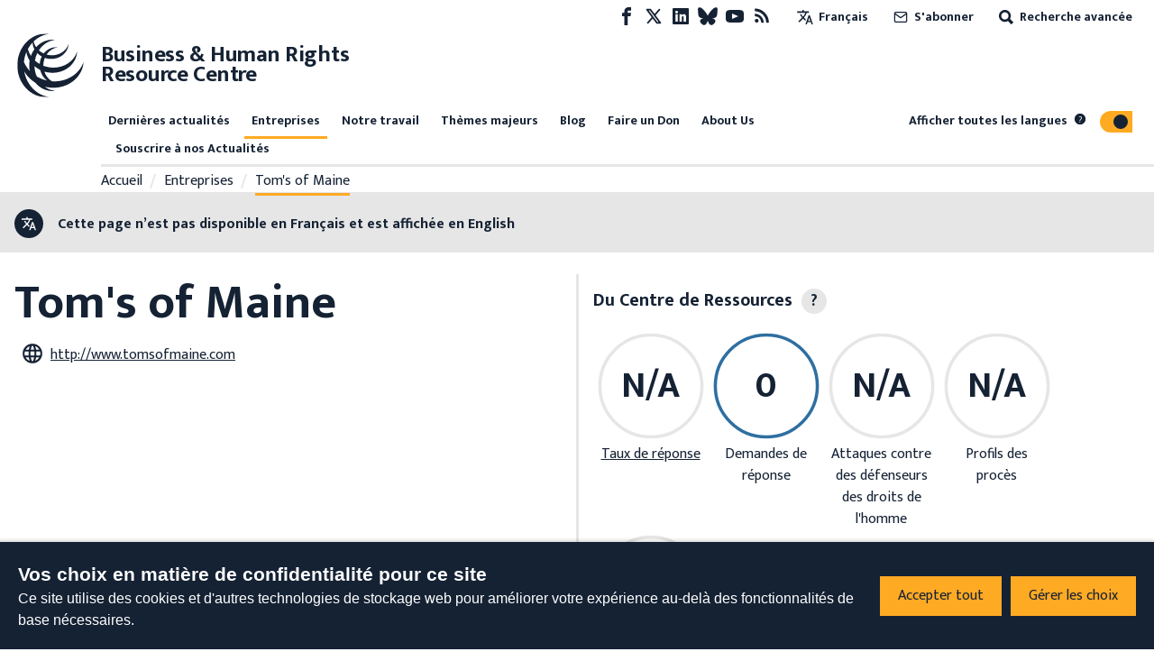

--- FILE ---
content_type: text/javascript
request_url: https://www.business-humanrights.org/static/dist/jsi18n/fr/djangojs.3dd4139e162b.js
body_size: 5939
content:


'use strict';
{
  const globals = this;
  const django = globals.django || (globals.django = {});

  
  django.pluralidx = function(n) {
    const v = (n > 1);
    if (typeof v === 'boolean') {
      return v ? 1 : 0;
    } else {
      return v;
    }
  };
  

  /* gettext library */

  django.catalog = django.catalog || {};
  
  const newcatalog = {
    " is not available in your current language": " n'est pas disponible dans votre langue actuelle",
    "%(num)s error": [
      "%(num)s erreur",
      "%(num)s erreurs"
    ],
    "%(num)s pixel": [
      "%(num)s pixel",
      "%(num)s pixels"
    ],
    "%(sel)s of %(cnt)s selected": [
      "%(sel)s sur %(cnt)s s\u00e9lectionn\u00e9",
      "%(sel)s sur %(cnt)s s\u00e9lectionn\u00e9s"
    ],
    "%s Contract matches your search": [
      "%s Contrat correspond \u00e0 votre recherche",
      "%s Contrats correspondent \u00e0 votre recherche"
    ],
    "%s Contracts match your search": "%s Contrats correspondent \u00e0 votre recherche",
    "%s allegation against related project": [
      "%s all\u00e9gation contre un projet connexe",
      "%s all\u00e9gations contre un projet connexe"
    ],
    "%s allegation directly against this company": [
      "%s all\u00e9gation directement contre cette entreprise",
      "%s all\u00e9gations directement contre cette entreprise"
    ],
    "%s allegation directly against this project": [
      "%s all\u00e9gation directement contre ce projet",
      "%s all\u00e9gations directement contre ce projet"
    ],
    "%s project in tracker": [
      "%s projet dans le tracker",
      "%s projets dans le tracker"
    ],
    "%s result was found for this company on Contracts": [
      "%s r\u00e9sultat a \u00e9t\u00e9 trouv\u00e9 pour cette entreprise sur Contrats",
      "%s r\u00e9sultats ont \u00e9t\u00e9 trouv\u00e9s pour cette entreprise sur Contrats"
    ],
    "%s results": "%s r\u00e9sultats",
    "%s results were found for this company on Contracts": [
      "%s r\u00e9sultat a \u00e9t\u00e9 trouv\u00e9 pour cette entreprise sur Contrats",
      "%s r\u00e9sultats ont \u00e9t\u00e9 trouv\u00e9s pour cette entreprise sur Contrats"
    ],
    "%s selected option not visible": [
      "%s option s\u00e9lectionn\u00e9e invisible",
      "%s options s\u00e9lectionn\u00e9es invisibles"
    ],
    "(%(number)s new items in this menu)": "(%(number)s  nouvel \u00e9l\u00e9ment dans ce menu)",
    "(1 new item in this menu)": "(1 nouvel \u00e9l\u00e9ment dans ce menu)",
    "(New)": "(Nouveau)",
    "6 a.m.": "6:00",
    "6 p.m.": "18:00",
    "AND operator": "Op\u00e9rateur ET",
    "Accept all": "Accepter tout",
    "Add a comment": "Ajouter un commentaire",
    "Against related companies": "Contre les entreprises connexes",
    "Against related projects": "Contre les projets connexes",
    "Against this company": "Contre cette entreprise",
    "Against this project": "Contre ce projet",
    "Allegation": "All\u00e9gation",
    "Allegation Pages": "Pages d'all\u00e9gations",
    "Allegations": "All\u00e9gations",
    "Alt text": "Texte alternatif",
    "Analytics cookie": "Cookie analytique",
    "April": "Avril",
    "Are you sure?": "\u00cates-vous s\u00fbr(e)\u00a0?",
    "August": "Ao\u00fbt",
    "Available %s": "%s disponible(s)",
    "Available languages": "Langues disponibles",
    "Blocks": "Blocs",
    "Broken link": "Lien mort",
    "Can't find what you're looking for?": "Vous ne trouvez pas ce que vous recherchez ?",
    "Cancel": "Annuler",
    "Character count:": "Nombre de caract\u00e8res \u00a0:",
    "Choose": "Choisir",
    "Choose a Date": "Choisir une date",
    "Choose a Time": "Choisir une heure",
    "Choose a time": "Choisir une heure",
    "Choose all": "Tout choisir",
    "Chosen %s": "Choix des \u00ab\u00a0%s \u00bb",
    "Clear all filters": "Effacer tous les filtres",
    "Click Here": "Cliquez ici",
    "Click for more information": "Cliquez pour plus d'informations",
    "Click to choose all %s at once.": "Cliquez pour choisir tous les \u00ab\u00a0%s\u00a0\u00bb en une seule op\u00e9ration.",
    "Click to remove all chosen %s at once.": "Cliquez pour enlever tous les \u00ab\u00a0%s\u00a0\u00bb en une seule op\u00e9ration.",
    "Close": "Fermer",
    "Close filters": "Fermer les filtres",
    "Collapse all": "Tout replier",
    "Comment": "Commenter",
    "Companies": "Entreprises",
    "Company": "Entreprise",
    "Company Profile": "Profil de l'entreprise",
    "Company Sectors": "Secteurs de l'entreprise",
    "Contains": "Contient",
    "Contract": "Contrat",
    "Dashboard": "Tableau de bord",
    "Data Source": "La source de donn\u00e9es",
    "Data Usage and Cookies Policy": "Politique en mati\u00e8re d'utilisation des donn\u00e9es et de cookies",
    "Date range": "Plage de dates",
    "December": "D\u00e9cembre",
    "Decline all": "Refuser tout",
    "Decorative image": "Image d\u00e9corative",
    "Delete": "Supprimer",
    "Delete error": "Supprimer l'erreur",
    "Deleting": "Suppression\u2026",
    "Dismiss": "Ignorer",
    "Edit": "Modifier",
    "Edit '%(title)s'": "Modifier '%(title)s'",
    "Edit your account": "Modifiez votre compte",
    "Enter your comments...": "Entrez votre commentaire\u2026",
    "Enter your reply...": "Entrez votre r\u00e9ponse\u2026",
    "Error while sending preview data.": "Une erreur est survenue lors de l'envoi des donn\u00e9es de pr\u00e9visualisation.",
    "Expand all": "Tout d\u00e9plier",
    "Explore more": "Explorer plus",
    "February": "F\u00e9vrier",
    "Filter": "Filtre",
    "Filter data": "Filtrer les donn\u00e9es",
    "Find contracts related to this company": "Trouver des contrats li\u00e9s \u00e0 cette entreprise",
    "Focus comment": "Mettre le commentaire au premier-plan",
    "For more information on our use of web storage, please refer to our": "Pour plus d'informations sur notre utilisation du stockage web, veuillez vous r\u00e9f\u00e9rer \u00e0 notre",
    "Full Dashboard": "Tableau de bord complet",
    "HRD Attacks": "Attaques de DDH",
    "HRD Attacks:": "Attaques de DDH :",
    "Headquarters": "Si\u00e8ge de l'entreprise",
    "Hide": "Masquer",
    "Horizontal line": "Ligne horizontale",
    "Indicators": "Indicateurs",
    "Insert a block": "Ins\u00e9rer un bloc",
    "Issue references:": "R\u00e9f\u00e9rences aux enjeux\u00a0:",
    "January": "Janvier",
    "July": "Juillet",
    "June": "Juin",
    "Latest news items": "Derni\u00e8res actualit\u00e9s",
    "Lawsuit Profiles": "R\u00e9sum\u00e9s des proc\u00e8s",
    "Line break": "Retour \u00e0 la ligne",
    "Load more": "Charger plus",
    "Loading\u2026": "Chargement\u2026",
    "Main menu": "Menu principal",
    "Manage choices": "G\u00e9rer les choix",
    "March": "Mars",
    "May": "Mai",
    "Midnight": "Minuit",
    "Missing document": "Document manquant",
    "More actions": "Plus d'actions",
    "N/A": "N/A",
    "No companies related to allegations match your search": "Aucune entreprise li\u00e9e aux all\u00e9gations ne correspond \u00e0 votre recherche",
    "No news found in your language. ": "Aucune actualit\u00e9 trouv\u00e9e dans votre langue. ",
    "No news found in your language. Try switching to all languages.": "Aucune actualit\u00e9 trouv\u00e9e dans votre langue. Essayez de s\u00e9lectionner toutes les langues.",
    "No projects related to allegations match your search": "Aucun projet li\u00e9 aux all\u00e9gations ne correspond \u00e0 votre recherche",
    "No results": "Aucun r\u00e9sultat",
    "Noon": "Midi",
    "Note: You are %s hour ahead of server time.": [
      "Note\u00a0: l'heure du serveur pr\u00e9c\u00e8de votre heure de %s heure.",
      "Note\u00a0: l'heure du serveur pr\u00e9c\u00e8de votre heure de %s heures."
    ],
    "Note: You are %s hour behind server time.": [
      "Note\u00a0: votre heure pr\u00e9c\u00e8de l'heure du serveur de %s heure.",
      "Note\u00a0: votre heure pr\u00e9c\u00e8de l'heure du serveur de %s heures."
    ],
    "November": "Novembre",
    "Now": "Maintenant",
    "OR operator": "Op\u00e9rateur OU",
    "October": "Octobre",
    "Operator": "Op\u00e9rateur",
    "Page": "Page",
    "Page explorer": "Explorateur",
    "Pages": "Pages",
    "Part of": "\u00c9galement dans",
    "Pin toolbar": "\u00c9pingler la barre d'outils",
    "Privacy": "Confidentialit\u00e9",
    "Privacy information": "Informations sur la confidentialit\u00e9",
    "Project": "Projet",
    "Projects": "Projets",
    "Promotional cookies": "Cookies promotionels",
    "RSS Feed": "Flux RSS",
    "RSS feed": "Flux RSS",
    "Read more": "En savoir plus",
    "Refresh": "Actualiser",
    "Related Companies": "Entreprises connexes",
    "Related Projects": "Projets connexes",
    "Relationship": "Relation",
    "Reload saved content": "Recharger le contenu sauvegard\u00e9",
    "Reload the page": "Recharger la page",
    "Remove": "Enlever",
    "Remove all": "Tout enlever",
    "Reply": "R\u00e9pondre",
    "Report this error to your website administrator with the following information:": "Signalez cette erreur \u00e0 votre webmaster avec les informations suivantes\u00a0:",
    "Resolve": "Archiver",
    "Responding to": "En r\u00e9ponse \u00e0",
    "Response Rate": "Taux de r\u00e9ponse",
    "Response Requests": "Demandes de r\u00e9ponse",
    "Retry": "R\u00e9essayer",
    "Save": "Enregistrer",
    "Save error": "Enregistrer l'erreur",
    "Save the page to add this comment": "Enregistrer la page pour ajouter ce commentaire",
    "Save the page to save this comment": "Enregistrer la page pour enregistrer ce commentaire",
    "Save the page to save this reply": "Enregistrer la page pour enregistrer ce commentaire",
    "Saving...": "Enregistrement\u2026",
    "Search": "Recherche",
    "Search by company": "Recherche par entreprise",
    "Search by project": "Recherche par projet",
    "Search for a name": "Recherche d'un nom",
    "Search for keywords": "Recherche de mots-cl\u00e9s",
    "Search options\u2026": "Options de recherche\u2026",
    "Searching\u2026": "Recherche\u2026",
    "See all": "Tout voir",
    "Select end date": "Choisir la date de fin",
    "Select start date": "Choisir la date de d\u00e9but",
    "September": "Septembre",
    "Server Error": "Erreur de serveur",
    "Show": "Afficher",
    "Show error": "Afficher l\u2019erreur",
    "Show latest content": "Montrer le dernier contenu",
    "Split block": "Scinder le bloc",
    "Stakeholders": "Parties prenantes",
    "The editor just crashed. Content has been reset to the last saved version.": "L\u2019\u00e9diteur a rencontr\u00e9 un probl\u00e8me. Le dernier contenu sauvegard\u00e9 a \u00e9t\u00e9 restaur\u00e9.",
    "This ": "Ceci ",
    "This field is required.": "Ce champ est requis.",
    "This is the list of available %s. You may choose some by selecting them in the box below and then clicking the \"Choose\" arrow between the two boxes.": "Ceci est une liste des \u00ab\u00a0%s\u00a0\u00bb disponibles. Vous pouvez en choisir en les s\u00e9lectionnant dans la zone ci-dessous, puis en cliquant sur la fl\u00e8che \u00ab\u00a0Choisir\u00a0\u00bb entre les deux zones.",
    "This is the list of chosen %s. You may remove some by selecting them in the box below and then clicking the \"Remove\" arrow between the two boxes.": "Ceci est la liste des \u00ab\u00a0%s\u00a0\u00bb choisi(e)s. Vous pouvez en enlever en les s\u00e9lectionnant dans la zone ci-dessous, puis en cliquant sur la fl\u00e8che \u00ab Enlever \u00bb entre les deux zones.",
    "This site uses cookies and other web storage technologies to enhance your experience beyond necessary core functionality.": "Ce site utilise des cookies et d'autres technologies de stockage web pour am\u00e9liorer votre exp\u00e9rience au-del\u00e0 des fonctionnalit\u00e9s de base n\u00e9cessaires.",
    "This site uses cookies and other web storage technologies. You can set your privacy choices below. Changes will take effect immediately.": "Ce site utilise des cookies et d'autres technologies de stockage web. Vous pouvez d\u00e9finir vos choix en mati\u00e8re de confidentialit\u00e9 ci-dessous. Les changements prendront effet imm\u00e9diatement.",
    "This story contains %s item": [
      "Cette affaire contient %s \u00e9l\u00e9ment",
      "Cette affaire contient %s \u00e9l\u00e9ments"
    ],
    "This story contains 1 company response": [
      "Cet item contient 1 r\u00e9ponse d'entreprise",
      "Cet item contient %s r\u00e9ponses d'entreprise"
    ],
    "This story contains 1 item": [
      "Cette affaire contient %s \u00e9l\u00e9ment",
      "Cette affaire contient %s \u00e9l\u00e9ments"
    ],
    "To see all languages, use the toggle in the menu": "Pour afficher toutes les langues, utiliser le bouton d\u2019activation/d\u00e9sactivation dans le menu",
    "Today": "Aujourd'hui",
    "Toggle side panel": "Afficher/masquer le panneau lat\u00e9ral",
    "Toggle sidebar": "Afficher/masquer la barre lat\u00e9rale",
    "Tomorrow": "Demain",
    "Try switching to all languages.": "Essayez de s\u00e9lectionner toutes les langues.",
    "Try using our filters for more targeted results": " Utilisez nos filtres pour obtenir des r\u00e9sultats plus pr\u00e9cis ",
    "Type into this box to filter down the list of available %s.": "\u00c9crivez dans cette zone pour filtrer la liste des \u00ab\u00a0%s\u00a0\u00bb disponibles.",
    "Type into this box to filter down the list of selected %s.": "\u00c9crivez dans cette zone pour filtrer la liste des \u00ab\u00a0%s\u00a0\u00bb s\u00e9lectionn\u00e9\u00b7e\u00b7s.",
    "Unfocus comment": "Mettre le commentaire en arri\u00e8re-plan",
    "Unpin toolbar": "D\u00e9s\u00e9pingler la barre d'outils",
    "Updated": "Mis \u00e0 jour",
    "Use OR to expand your results to include any of the selected criteria within a field. Use AND to narrow your results to only those that include ALL of the selected criteria.": " Utilisez OU pour d\u00e9rouler \u00e9largir vos r\u00e9sultats et inclure l'un des crit\u00e8res s\u00e9lectionn\u00e9s dans un champ. Utilisez ET pour limiter restreindre vos r\u00e9sultats \u00e0 ceux qui incluent TOUS les crit\u00e8res s\u00e9lectionn\u00e9s. ",
    "View Dashboard": "Afficher le tableau de bord",
    "View child pages of '%(title)s'": "Voir les sous-pages de '%(title)s'",
    "Want to see all languages? Use the toggle": "Vous souhaitez afficher toutes les langues ? Utiliser le bouton d\u2019activation/d\u00e9sactivation.",
    "We share news and updates on business and human rights through third party platforms, including social media and search engines. These cookies help us to understand the performance of these promotions.": "Nous partageons des nouvelles et des mises \u00e0 jour sur les entreprises et les droits de l'homme via des plateformes tierces, y compris les m\u00e9dias sociaux et les moteurs de recherche. Ces cookies nous aident \u00e0 comprendre les performances de ces items.",
    "When you access our website we use Google Analytics to collect information on your visit. Accepting this cookie will allow us to understand more details about your journey, and improve how we surface information. All analytics information is anonymous and we do not use it to identify you. Google provides a Google Analytics opt-out add on for all popular browsers.": "Lorsque vous acc\u00e9dez \u00e0 notre site Web, nous utilisons Google Analytics pour collecter des informations sur votre visite. Autoriser ce cookie nous permettra de comprendre en plus de d\u00e9tails sur votre parcours et d'am\u00e9liorer la fa\u00e7on dont nous diffusons les informations. Toutes les informations analytiques sont anonymes et nous ne les utilisons pas pour vous identifier. Outre la possibilit\u00e9 que vous avez de refuser des cookies, vous pouvez installer le module pour la d\u00e9sactivation de Google Analytics.",
    "While you're here, could you support our work?": "Puisque que vous \u00eates l\u00e0, pourriez-vous soutenir notre travail\u00a0?",
    "Write something or type \u2018/\u2019 to insert a block": "\u00c9crivez quelque chose ou tapez \u00ab\u00a0/\u00a0\u00bb pour ins\u00e9rer un bloc",
    "Yesterday": "Hier",
    "You have selected an action, and you haven\u2019t made any changes on individual fields. You\u2019re probably looking for the Go button rather than the Save button.": "Vous avez s\u00e9lectionn\u00e9 une action, et vous n'avez fait aucune modification sur des champs. Vous cherchez probablement le bouton Envoyer et non le bouton Enregistrer.",
    "You have selected an action, but you haven\u2019t saved your changes to individual fields yet. Please click OK to save. You\u2019ll need to re-run the action.": "Vous avez s\u00e9lectionn\u00e9 une action, mais vous n'avez pas encore enregistr\u00e9 certains champs modifi\u00e9s. Cliquez sur OK pour enregistrer. Vous devrez r\u00e9appliquer l'action.",
    "You have unsaved changes on individual editable fields. If you run an action, your unsaved changes will be lost.": "Vous avez des modifications non sauvegard\u00e9es sur certains champs \u00e9ditables. Si vous lancez une action, ces modifications vont \u00eatre perdues.",
    "Your privacy choices for this site": "Vos choix en mati\u00e8re de confidentialit\u00e9 pour ce site",
    "abbrev. month April\u0004Apr": "avr",
    "abbrev. month August\u0004Aug": "ao\u00fb",
    "abbrev. month December\u0004Dec": "d\u00e9c",
    "abbrev. month February\u0004Feb": "f\u00e9v",
    "abbrev. month January\u0004Jan": "jan",
    "abbrev. month July\u0004Jul": "jui",
    "abbrev. month June\u0004Jun": "jun",
    "abbrev. month March\u0004Mar": "mar",
    "abbrev. month May\u0004May": "mai",
    "abbrev. month November\u0004Nov": "nov",
    "abbrev. month October\u0004Oct": "oct",
    "abbrev. month September\u0004Sep": "sep",
    "and": "et",
    "and %s other story": [
      "et %s autre affaire",
      "et %s d'autres affaires"
    ],
    "company non response": "non-r\u00e9ponse de l'entreprise",
    "company non responses": "non-r\u00e9ponses de l'entreprise",
    "company response": "r\u00e9ponse de l'entreprise",
    "company responses": "r\u00e9ponses de l'entreprise",
    "one letter Friday\u0004F": "V",
    "one letter Monday\u0004M": "L",
    "one letter Saturday\u0004S": "S",
    "one letter Sunday\u0004S": "D",
    "one letter Thursday\u0004T": "J",
    "one letter Tuesday\u0004T": "M",
    "one letter Wednesday\u0004W": "M",
    "references:": "r\u00e9f\u00e9rences\u00a0:"
  };
  for (const key in newcatalog) {
    django.catalog[key] = newcatalog[key];
  }
  

  if (!django.jsi18n_initialized) {
    django.gettext = function(msgid) {
      const value = django.catalog[msgid];
      if (typeof value === 'undefined') {
        return msgid;
      } else {
        return (typeof value === 'string') ? value : value[0];
      }
    };

    django.ngettext = function(singular, plural, count) {
      const value = django.catalog[singular];
      if (typeof value === 'undefined') {
        return (count == 1) ? singular : plural;
      } else {
        return value.constructor === Array ? value[django.pluralidx(count)] : value;
      }
    };

    django.gettext_noop = function(msgid) { return msgid; };

    django.pgettext = function(context, msgid) {
      let value = django.gettext(context + '\x04' + msgid);
      if (value.includes('\x04')) {
        value = msgid;
      }
      return value;
    };

    django.npgettext = function(context, singular, plural, count) {
      let value = django.ngettext(context + '\x04' + singular, context + '\x04' + plural, count);
      if (value.includes('\x04')) {
        value = django.ngettext(singular, plural, count);
      }
      return value;
    };

    django.interpolate = function(fmt, obj, named) {
      if (named) {
        return fmt.replace(/%\(\w+\)s/g, function(match){return String(obj[match.slice(2,-2)])});
      } else {
        return fmt.replace(/%s/g, function(match){return String(obj.shift())});
      }
    };


    /* formatting library */

    django.formats = {
    "DATETIME_FORMAT": "j F Y H:i",
    "DATETIME_INPUT_FORMATS": [
      "%d/%m/%Y %H:%M:%S",
      "%d/%m/%Y %H:%M:%S.%f",
      "%d/%m/%Y %H:%M",
      "%d.%m.%Y %H:%M:%S",
      "%d.%m.%Y %H:%M:%S.%f",
      "%d.%m.%Y %H:%M",
      "%Y-%m-%d %H:%M:%S",
      "%Y-%m-%d %H:%M:%S.%f",
      "%Y-%m-%d %H:%M",
      "%Y-%m-%d"
    ],
    "DATE_FORMAT": "j M Y",
    "DATE_INPUT_FORMATS": [
      "%d/%m/%Y",
      "%d/%m/%y",
      "%d.%m.%Y",
      "%d.%m.%y",
      "%Y-%m-%d"
    ],
    "DECIMAL_SEPARATOR": ",",
    "FIRST_DAY_OF_WEEK": 1,
    "MONTH_DAY_FORMAT": "j F",
    "NUMBER_GROUPING": 3,
    "SHORT_DATETIME_FORMAT": "j N Y H:i",
    "SHORT_DATE_FORMAT": "j N Y",
    "THOUSAND_SEPARATOR": "\u00a0",
    "TIME_FORMAT": "H:i",
    "TIME_INPUT_FORMATS": [
      "%H:%M:%S",
      "%H:%M:%S.%f",
      "%H:%M"
    ],
    "YEAR_MONTH_FORMAT": "F Y"
  };

    django.get_format = function(format_type) {
      const value = django.formats[format_type];
      if (typeof value === 'undefined') {
        return format_type;
      } else {
        return value;
      }
    };

    /* add to global namespace */
    globals.pluralidx = django.pluralidx;
    globals.gettext = django.gettext;
    globals.ngettext = django.ngettext;
    globals.gettext_noop = django.gettext_noop;
    globals.pgettext = django.pgettext;
    globals.npgettext = django.npgettext;
    globals.interpolate = django.interpolate;
    globals.get_format = django.get_format;

    django.jsi18n_initialized = true;
  }
};



--- FILE ---
content_type: application/javascript; charset=UTF-8
request_url: https://www.business-humanrights.org/cdn-cgi/challenge-platform/h/g/scripts/jsd/fd468eb09fcf/main.js?
body_size: 4543
content:
window._cf_chl_opt={uTFG0:'g'};~function(X2,U,L,P,R,J,y,T){X2=C,function(G,Q,Xf,X1,O,B){for(Xf={G:159,Q:272,O:173,B:224,s:186,o:220,i:200,I:233,j:189,b:194},X1=C,O=G();!![];)try{if(B=-parseInt(X1(Xf.G))/1+-parseInt(X1(Xf.Q))/2+parseInt(X1(Xf.O))/3+-parseInt(X1(Xf.B))/4*(-parseInt(X1(Xf.s))/5)+-parseInt(X1(Xf.o))/6*(parseInt(X1(Xf.i))/7)+-parseInt(X1(Xf.I))/8+parseInt(X1(Xf.j))/9*(parseInt(X1(Xf.b))/10),B===Q)break;else O.push(O.shift())}catch(s){O.push(O.shift())}}(X,631919),U=this||self,L=U[X2(169)],P={},P[X2(222)]='o',P[X2(191)]='s',P[X2(218)]='u',P[X2(236)]='z',P[X2(250)]='n',P[X2(199)]='I',P[X2(221)]='b',R=P,U[X2(183)]=function(G,Q,O,B,Xs,XB,Xl,X7,o,i,I,j,D,A){if(Xs={G:225,Q:164,O:242,B:234,s:208,o:175,i:208,I:269,j:193,b:203,D:266,d:231},XB={G:219,Q:203,O:237},Xl={G:243,Q:257,O:223,B:248},X7=X2,Q===null||Q===void 0)return B;for(o=W(Q),G[X7(Xs.G)][X7(Xs.Q)]&&(o=o[X7(Xs.O)](G[X7(Xs.G)][X7(Xs.Q)](Q))),o=G[X7(Xs.B)][X7(Xs.s)]&&G[X7(Xs.o)]?G[X7(Xs.B)][X7(Xs.i)](new G[(X7(Xs.o))](o)):function(x,X8,H){for(X8=X7,x[X8(XB.G)](),H=0;H<x[X8(XB.Q)];x[H+1]===x[H]?x[X8(XB.O)](H+1,1):H+=1);return x}(o),i='nAsAaAb'.split('A'),i=i[X7(Xs.I)][X7(Xs.j)](i),I=0;I<o[X7(Xs.b)];j=o[I],D=h(G,Q,j),i(D)?(A=D==='s'&&!G[X7(Xs.D)](Q[j]),X7(Xs.d)===O+j?s(O+j,D):A||s(O+j,Q[j])):s(O+j,D),I++);return B;function s(x,H,X6){X6=C,Object[X6(Xl.G)][X6(Xl.Q)][X6(Xl.O)](B,H)||(B[H]=[]),B[H][X6(Xl.B)](x)}},J=X2(178)[X2(226)](';'),y=J[X2(269)][X2(193)](J),U[X2(163)]=function(G,Q,Xi,X9,O,B,s,o){for(Xi={G:209,Q:203,O:204,B:248,s:187},X9=X2,O=Object[X9(Xi.G)](Q),B=0;B<O[X9(Xi.Q)];B++)if(s=O[B],'f'===s&&(s='N'),G[s]){for(o=0;o<Q[O[B]][X9(Xi.Q)];-1===G[s][X9(Xi.O)](Q[O[B]][o])&&(y(Q[O[B]][o])||G[s][X9(Xi.B)]('o.'+Q[O[B]][o])),o++);}else G[s]=Q[O[B]][X9(Xi.s)](function(i){return'o.'+i})},T=function(XF,Xm,XS,XN,XL,Q,O,B){return XF={G:263,Q:258},Xm={G:176,Q:176,O:248,B:176,s:176,o:176,i:181,I:179,j:248,b:179,D:176},XS={G:203},XN={G:203,Q:179,O:243,B:257,s:223,o:223,i:243,I:257,j:161,b:248,D:248,d:248,A:161,x:248,H:176,a:176,N:243,E:257,S:223,m:248,F:161,M:161,c:248,K:248,Y:181},XL=X2,Q=String[XL(XF.G)],O={'h':function(s,Xw){return Xw={G:255,Q:179},null==s?'':O.g(s,6,function(o,XP){return XP=C,XP(Xw.G)[XP(Xw.Q)](o)})},'g':function(s,o,i,XR,I,j,D,A,x,H,N,E,S,F,M,K,Y,X0){if(XR=XL,null==s)return'';for(j={},D={},A='',x=2,H=3,N=2,E=[],S=0,F=0,M=0;M<s[XR(XN.G)];M+=1)if(K=s[XR(XN.Q)](M),Object[XR(XN.O)][XR(XN.B)][XR(XN.s)](j,K)||(j[K]=H++,D[K]=!0),Y=A+K,Object[XR(XN.O)][XR(XN.B)][XR(XN.o)](j,Y))A=Y;else{if(Object[XR(XN.i)][XR(XN.I)][XR(XN.o)](D,A)){if(256>A[XR(XN.j)](0)){for(I=0;I<N;S<<=1,F==o-1?(F=0,E[XR(XN.b)](i(S)),S=0):F++,I++);for(X0=A[XR(XN.j)](0),I=0;8>I;S=S<<1|1.43&X0,F==o-1?(F=0,E[XR(XN.D)](i(S)),S=0):F++,X0>>=1,I++);}else{for(X0=1,I=0;I<N;S=S<<1.78|X0,F==o-1?(F=0,E[XR(XN.d)](i(S)),S=0):F++,X0=0,I++);for(X0=A[XR(XN.A)](0),I=0;16>I;S=S<<1.29|X0&1.78,o-1==F?(F=0,E[XR(XN.x)](i(S)),S=0):F++,X0>>=1,I++);}x--,0==x&&(x=Math[XR(XN.H)](2,N),N++),delete D[A]}else for(X0=j[A],I=0;I<N;S=S<<1|1.83&X0,o-1==F?(F=0,E[XR(XN.D)](i(S)),S=0):F++,X0>>=1,I++);A=(x--,0==x&&(x=Math[XR(XN.a)](2,N),N++),j[Y]=H++,String(K))}if(A!==''){if(Object[XR(XN.N)][XR(XN.E)][XR(XN.S)](D,A)){if(256>A[XR(XN.A)](0)){for(I=0;I<N;S<<=1,F==o-1?(F=0,E[XR(XN.m)](i(S)),S=0):F++,I++);for(X0=A[XR(XN.F)](0),I=0;8>I;S=S<<1|X0&1,o-1==F?(F=0,E[XR(XN.D)](i(S)),S=0):F++,X0>>=1,I++);}else{for(X0=1,I=0;I<N;S=S<<1.88|X0,o-1==F?(F=0,E[XR(XN.d)](i(S)),S=0):F++,X0=0,I++);for(X0=A[XR(XN.M)](0),I=0;16>I;S=1.55&X0|S<<1,o-1==F?(F=0,E[XR(XN.d)](i(S)),S=0):F++,X0>>=1,I++);}x--,0==x&&(x=Math[XR(XN.a)](2,N),N++),delete D[A]}else for(X0=j[A],I=0;I<N;S=S<<1|1&X0,o-1==F?(F=0,E[XR(XN.m)](i(S)),S=0):F++,X0>>=1,I++);x--,x==0&&N++}for(X0=2,I=0;I<N;S=1&X0|S<<1,F==o-1?(F=0,E[XR(XN.c)](i(S)),S=0):F++,X0>>=1,I++);for(;;)if(S<<=1,o-1==F){E[XR(XN.K)](i(S));break}else F++;return E[XR(XN.Y)]('')},'j':function(s,XE,XZ){return XE={G:161},XZ=XL,s==null?'':''==s?null:O.i(s[XZ(XS.G)],32768,function(o,Xh){return Xh=XZ,s[Xh(XE.G)](o)})},'i':function(s,o,i,XW,I,j,D,A,x,H,N,E,S,F,M,K,X0,Y){for(XW=XL,I=[],j=4,D=4,A=3,x=[],E=i(0),S=o,F=1,H=0;3>H;I[H]=H,H+=1);for(M=0,K=Math[XW(Xm.G)](2,2),N=1;K!=N;Y=E&S,S>>=1,0==S&&(S=o,E=i(F++)),M|=N*(0<Y?1:0),N<<=1);switch(M){case 0:for(M=0,K=Math[XW(Xm.G)](2,8),N=1;N!=K;Y=S&E,S>>=1,0==S&&(S=o,E=i(F++)),M|=N*(0<Y?1:0),N<<=1);X0=Q(M);break;case 1:for(M=0,K=Math[XW(Xm.Q)](2,16),N=1;N!=K;Y=E&S,S>>=1,S==0&&(S=o,E=i(F++)),M|=N*(0<Y?1:0),N<<=1);X0=Q(M);break;case 2:return''}for(H=I[3]=X0,x[XW(Xm.O)](X0);;){if(F>s)return'';for(M=0,K=Math[XW(Xm.B)](2,A),N=1;K!=N;Y=E&S,S>>=1,S==0&&(S=o,E=i(F++)),M|=(0<Y?1:0)*N,N<<=1);switch(X0=M){case 0:for(M=0,K=Math[XW(Xm.s)](2,8),N=1;N!=K;Y=E&S,S>>=1,S==0&&(S=o,E=i(F++)),M|=(0<Y?1:0)*N,N<<=1);I[D++]=Q(M),X0=D-1,j--;break;case 1:for(M=0,K=Math[XW(Xm.o)](2,16),N=1;K!=N;Y=E&S,S>>=1,S==0&&(S=o,E=i(F++)),M|=N*(0<Y?1:0),N<<=1);I[D++]=Q(M),X0=D-1,j--;break;case 2:return x[XW(Xm.i)]('')}if(j==0&&(j=Math[XW(Xm.B)](2,A),A++),I[X0])X0=I[X0];else if(D===X0)X0=H+H[XW(Xm.I)](0);else return null;x[XW(Xm.j)](X0),I[D++]=H+X0[XW(Xm.b)](0),j--,H=X0,0==j&&(j=Math[XW(Xm.D)](2,A),A++)}}},B={},B[XL(XF.Q)]=O.h,B}(),e();function Z(G,Q,Xg,X3){return Xg={G:174,Q:174,O:243,B:195,s:223,o:204,i:232},X3=X2,Q instanceof G[X3(Xg.G)]&&0<G[X3(Xg.Q)][X3(Xg.O)][X3(Xg.B)][X3(Xg.s)](Q)[X3(Xg.o)](X3(Xg.i))}function V(Xu,XX,O,B,s,o,i){XX=(Xu={G:190,Q:166,O:215,B:202,s:261,o:256,i:271,I:188,j:241,b:172,D:207,d:256,A:184},X2);try{return O=L[XX(Xu.G)](XX(Xu.Q)),O[XX(Xu.O)]=XX(Xu.B),O[XX(Xu.s)]='-1',L[XX(Xu.o)][XX(Xu.i)](O),B=O[XX(Xu.I)],s={},s=KZfL4(B,B,'',s),s=KZfL4(B,B[XX(Xu.j)]||B[XX(Xu.b)],'n.',s),s=KZfL4(B,O[XX(Xu.D)],'d.',s),L[XX(Xu.d)][XX(Xu.A)](O),o={},o.r=s,o.e=null,o}catch(I){return i={},i.r={},i.e=I,i}}function W(G,Xe,X5,Q){for(Xe={G:242,Q:209,O:249},X5=X2,Q=[];G!==null;Q=Q[X5(Xe.G)](Object[X5(Xe.Q)](G)),G=Object[X5(Xe.O)](G));return Q}function f(Xj,Xz,G,Q,O,B){return Xj={G:273,Q:260,O:265},Xz=X2,G=U[Xz(Xj.G)],Q=3600,O=Math[Xz(Xj.Q)](+atob(G.t)),B=Math[Xz(Xj.Q)](Date[Xz(Xj.O)]()/1e3),B-O>Q?![]:!![]}function e(Xt,Xq,Xc,XJ,G,Q,O,B,s){if(Xt={G:273,Q:238,O:182,B:239,s:167,o:227,i:171,I:171},Xq={G:182,Q:239,O:171},Xc={G:228},XJ=X2,G=U[XJ(Xt.G)],!G)return;if(!f())return;(Q=![],O=G[XJ(Xt.Q)]===!![],B=function(Xy,o){(Xy=XJ,!Q)&&(Q=!![],o=V(),g(o.r,function(i){l(G,i)}),o.e&&v(Xy(Xc.G),o.e))},L[XJ(Xt.O)]!==XJ(Xt.B))?B():U[XJ(Xt.s)]?L[XJ(Xt.s)](XJ(Xt.o),B):(s=L[XJ(Xt.i)]||function(){},L[XJ(Xt.I)]=function(XV){XV=XJ,s(),L[XV(Xq.G)]!==XV(Xq.Q)&&(L[XV(Xq.O)]=s,B())})}function v(B,s,XH,XU,o,i,I,j,b,D,d,A){if(XH={G:168,Q:177,O:273,B:251,s:192,o:252,i:216,I:275,j:180,b:259,D:235,d:268,A:213,x:165,H:158,a:160,N:197,E:196,S:192,m:206,F:270,M:192,c:198,K:212,Y:274,k:205,X0:210,Xw:262,Xa:258},XU=X2,!n(.01))return![];i=(o={},o[XU(XH.G)]=B,o[XU(XH.Q)]=s,o);try{I=U[XU(XH.O)],j=XU(XH.B)+U[XU(XH.s)][XU(XH.o)]+XU(XH.i)+I.r+XU(XH.I),b=new U[(XU(XH.j))](),b[XU(XH.b)](XU(XH.D),j),b[XU(XH.d)]=2500,b[XU(XH.A)]=function(){},D={},D[XU(XH.x)]=U[XU(XH.s)][XU(XH.H)],D[XU(XH.a)]=U[XU(XH.s)][XU(XH.N)],D[XU(XH.E)]=U[XU(XH.S)][XU(XH.m)],D[XU(XH.F)]=U[XU(XH.M)][XU(XH.c)],d=D,A={},A[XU(XH.K)]=i,A[XU(XH.Y)]=d,A[XU(XH.k)]=XU(XH.X0),b[XU(XH.Xw)](T[XU(XH.Xa)](A))}catch(x){}}function l(O,B,XY,Xn,s,o,i){if(XY={G:264,Q:238,O:247,B:205,s:254,o:170,i:162,I:240,j:205,b:254,D:177,d:267},Xn=X2,s=Xn(XY.G),!O[Xn(XY.Q)])return;B===Xn(XY.O)?(o={},o[Xn(XY.B)]=s,o[Xn(XY.s)]=O.r,o[Xn(XY.o)]=Xn(XY.O),U[Xn(XY.i)][Xn(XY.I)](o,'*')):(i={},i[Xn(XY.j)]=s,i[Xn(XY.b)]=O.r,i[Xn(XY.o)]=Xn(XY.D),i[Xn(XY.d)]=B,U[Xn(XY.i)][Xn(XY.I)](i,'*'))}function C(z,r,G){return G=X(),C=function(Q,O,U){return Q=Q-158,U=G[Q],U},C(z,r)}function h(G,Q,O,XT,X4,B){X4=(XT={G:185,Q:234,O:201,B:229},X2);try{return Q[O][X4(XT.G)](function(){}),'p'}catch(s){}try{if(Q[O]==null)return void 0===Q[O]?'u':'x'}catch(o){return'i'}return G[X4(XT.Q)][X4(XT.O)](Q[O])?'a':Q[O]===G[X4(XT.Q)]?'p5':!0===Q[O]?'T':!1===Q[O]?'F':(B=typeof Q[O],X4(XT.B)==B?Z(G,Q[O])?'N':'f':R[B]||'?')}function X(Xk){return Xk='readyState,KZfL4,removeChild,catch,283055YsuKhn,map,contentWindow,16767aYhxYd,createElement,string,_cf_chl_opt,bind,11350UywjaB,toString,chlApiRumWidgetAgeMs,fvZZm6,XOMn3,bigint,539agSdrM,isArray,display: none,length,indexOf,source,QKbrq5,contentDocument,from,keys,jsd,http-code:,errorInfoObject,ontimeout,/jsd/r/0.9952516914760012:1762496731:F-u4SFEE7rvG8XFyfy1U7zz0wmdgxIGD4eij0hf6jNo/,style,/b/ov1/0.9952516914760012:1762496731:F-u4SFEE7rvG8XFyfy1U7zz0wmdgxIGD4eij0hf6jNo/,onload,undefined,sort,55470SVtDYb,boolean,object,call,32JdPVEK,Object,split,DOMContentLoaded,error on cf_chl_props,function,status,d.cookie,[native code],4717184KRwViL,Array,POST,symbol,splice,api,loading,postMessage,clientInformation,concat,prototype,xhr-error,onerror,stringify,success,push,getPrototypeOf,number,/cdn-cgi/challenge-platform/h/,uTFG0,random,sid,WN3DYAf6jp7LZTBwu+MqP1xiaRg5t8XEdl0bVz2SnJGIO-hQyeF9c4K$osmrHvUkC,body,hasOwnProperty,YVASefx,open,floor,tabIndex,send,fromCharCode,cloudflare-invisible,now,isNaN,detail,timeout,includes,chlApiClientVersion,appendChild,959802rbwAKe,__CF$cv$params,chctx,/invisible/jsd,OOUF6,260429Scpyuf,chlApiUrl,charCodeAt,parent,nZlNH7,getOwnPropertyNames,chlApiSitekey,iframe,addEventListener,msg,document,event,onreadystatechange,navigator,319107Lqqbof,Function,Set,pow,error,_cf_chl_opt;KNEqH2;URvKb1;fYyPt8;iYSva3;PFUFS5;PVOaD4;cTQlY3;UqXk5;KNBj1;ufnVg7;CGIa2;tyhN0;hqRub8;KZfL4;nZlNH7;Wffcb8;gGaE6,charAt,XMLHttpRequest,join'.split(','),X=function(){return Xk},X()}function n(G,XI,XC){return XI={G:253},XC=X2,Math[XC(XI.G)]()>G}function g(G,Q,XA,Xd,XD,Xb,Xr,O,B){XA={G:273,Q:180,O:259,B:235,s:251,o:192,i:252,I:214,j:238,b:268,D:213,d:217,A:245,x:262,H:258,a:246},Xd={G:244},XD={G:230,Q:230,O:247,B:211,s:230},Xb={G:268},Xr=X2,O=U[Xr(XA.G)],B=new U[(Xr(XA.Q))](),B[Xr(XA.O)](Xr(XA.B),Xr(XA.s)+U[Xr(XA.o)][Xr(XA.i)]+Xr(XA.I)+O.r),O[Xr(XA.j)]&&(B[Xr(XA.b)]=5e3,B[Xr(XA.D)]=function(XG){XG=Xr,Q(XG(Xb.G))}),B[Xr(XA.d)]=function(XQ){XQ=Xr,B[XQ(XD.G)]>=200&&B[XQ(XD.Q)]<300?Q(XQ(XD.O)):Q(XQ(XD.B)+B[XQ(XD.s)])},B[Xr(XA.A)]=function(XO){XO=Xr,Q(XO(Xd.G))},B[Xr(XA.x)](T[Xr(XA.H)](JSON[Xr(XA.a)](G)))}}()